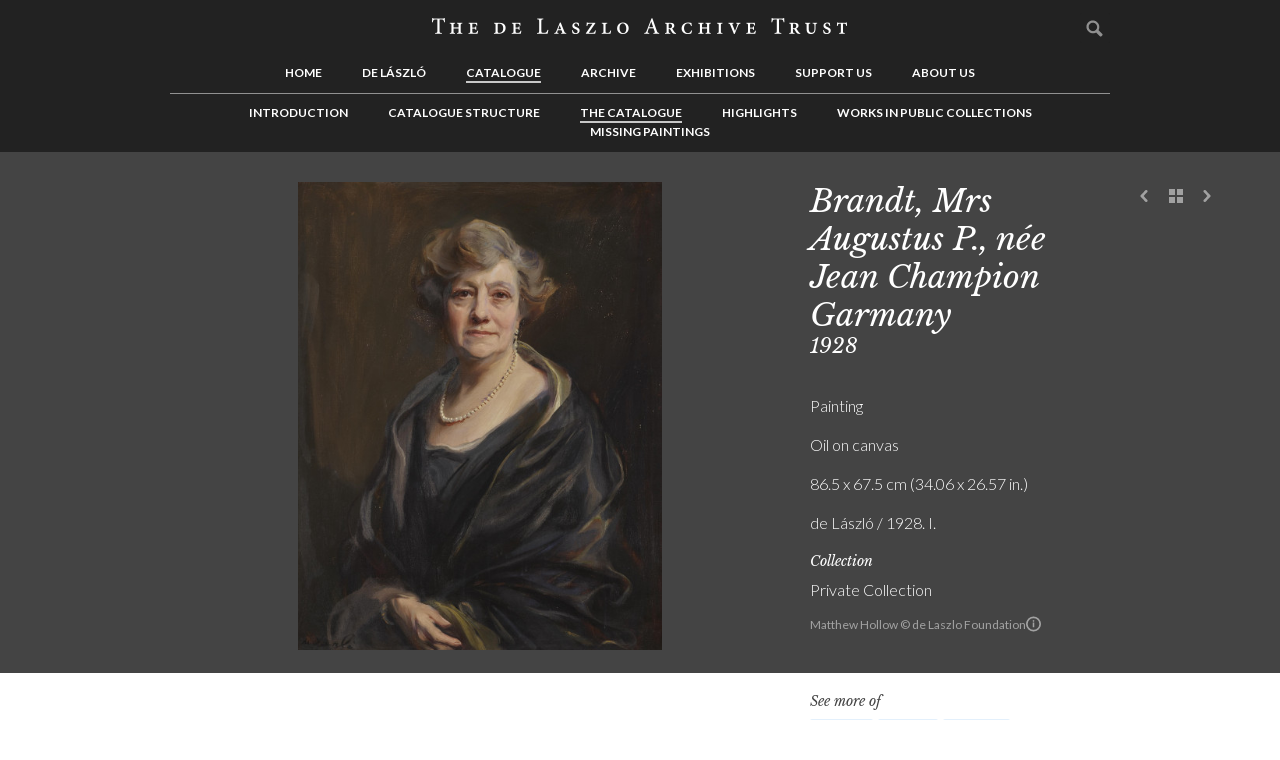

--- FILE ---
content_type: text/html; charset=UTF-8
request_url: https://delaszlocatalogueraisonne.com/catalogue/the-catalogue/brandt-mrs-augustus-p-nee-jean-champion-garmany-3591
body_size: 6848
content:
<!DOCTYPE html>
<html lang="en">
	<head>
		<meta charset="utf-8" />
		<meta http-equiv="X-UA-Compatible" content="IE=edge" />
									<title>Catalogue | The Catalogue | Brandt, Mrs Augustus P., née Jean Champion Garmany | The de Laszlo Archive Trust</title>
		<meta name="author" content="The de Laszlo Archive Trust" />
		<meta name="description" content="The de Laszlo Archive Trust" />
		<meta name="keywords" content="Keyword 1, Keyword 2, Keyword 3" />
		<meta name="viewport" content="width=320, initial-scale=1.0, maximum-scale=1.0, user-scalable=no" />

		<link rel="stylesheet" type="text/css" href="https://delaszlocatalogueraisonne.com/skins/dlat/css/slick.min.css"/>
		<link rel="stylesheet" href="https://delaszlocatalogueraisonne.com/skins/default/css/normalise.min.css" media="screen" />
		<link rel="stylesheet" href="https://delaszlocatalogueraisonne.com/skins/dlat/css/base.min.css" media="screen" />

		<link rel="stylesheet" href="https://delaszlocatalogueraisonne.com/css" media="screen" />

		<!--[if lte IE 8 ]>
			<link rel="stylesheet" href="https://delaszlocatalogueraisonne.com/skins/dlat/css/old_ie.min.css" media="screen" />
		<![endif]-->

		<link rel="stylesheet" href="https://delaszlocatalogueraisonne.com/skins/dlat/css/print.min.css" media="print" />

					<link rel="shortcut icon" href="https://delaszlocatalogueraisonne.com/skins/dlat/img/favicon.ico" type="image/x-icon" />
			<link rel="apple-touch-icon-precomposed" sizes="114x114" href="https://delaszlocatalogueraisonne.com/skins/dlat/img/favicon_114x114.png" >
			<link rel="apple-touch-icon-precomposed" sizes="72x72" href="https://delaszlocatalogueraisonne.com/skins/dlat/img/favicon_72x72.png" />
			<link rel="apple-touch-icon-precomposed" href="https://delaszlocatalogueraisonne.com/skins/dlat/img/favicon_57x57.png" />
		
		<script src='https://www.google.com/recaptcha/api.js?render=6Ld8VvsrAAAAAPqOBtztvn0VJSppR7M8B4kuO1im'></script>

		<noscript>
			<style>
				#carousel li,.masonry .item,.twin{opacity:1}.drop-down ul,.js-hidden,.open-close .trigger+*{display:block}
			</style>
		</noscript>

		<!--[if lt IE 9]>
			<script src="https://delaszlocatalogueraisonne.com/skins/default/js/html5shiv.min.js"></script>
		<![endif]-->
	</head>
	<body>
		<map id="skip-nav" name="skip-nav" title="" hidden>
			<p>
				[<a title="Skip to content" href="#content-body">Skip to content</a>] 
									[<a title="Skip to main navigation" href="#main-nav">Skip to main navigation</a>] 
													[<a title="Skip to secondary content" href="#secondary-nav">Skip to secondary content</a>] 
													[<a title="Skip to quick links" href="#footer-nav">Skip to quick links</a>] 
								[<a title="Go to accessibility information" href="https://delaszlocatalogueraisonne.com/footer/accessibility" accesskey="A">Go to accessibility information</a>]
			</p>
		</map>
					<header id="page-header">
				<div class="wrapper">
					<div class="gutter">
						<!-- dlat/php/views/common/v_museum_logo -->
	<div id="logo">
		<a href="https://delaszlocatalogueraisonne.com/" title="The de Laszlo Archive Trust">
			<span class="label-none">to go home page</span>
			<img src="https://delaszlocatalogueraisonne.com/skins/dlat/img/dlat-logo.png" alt="Museum logo" />
		</a>
	</div>
<!-- END: dlat/php/views/common/v_museum_logo --><!-- skins/dlat/php/views/navigation/v_main_navigation -->
<nav id="main-nav" class="drop-down" role="navigation">
	<a class="menu trigger" title="Menu">Menu</a>
	<ul class="target">
																<li>
					<a href="https://delaszlocatalogueraisonne.com/home" title="Home" accesskey="0">
						Home					</a>
				</li>
															<li>
					<a href="https://delaszlocatalogueraisonne.com/de-laszlo" title="de L&aacute;szl&oacute;" accesskey="1">
						de László					</a>
				</li>
															<li class="active">
					<a href="https://delaszlocatalogueraisonne.com/catalogue" title="Catalogue" accesskey="2">
						Catalogue					</a>
				</li>
															<li>
					<a href="https://delaszlocatalogueraisonne.com/archive" title="Archive" accesskey="3">
						Archive					</a>
				</li>
															<li>
					<a href="https://delaszlocatalogueraisonne.com/exhibitions" title="Exhibitions" accesskey="4">
						Exhibitions					</a>
				</li>
															<li>
					<a href="https://delaszlocatalogueraisonne.com/support-us" title="Support us" accesskey="5">
						Support us					</a>
				</li>
															<li>
					<a href="https://delaszlocatalogueraisonne.com/about-us" title="About us" accesskey="6">
						About us					</a>
				</li>
															<li>
			<div id="user-admin">
													<form method="post" action="https://delaszlocatalogueraisonne.com/search/search" role="form" novalidate>
						<fieldset>
							<legend hidden>Global search</legend>
							<label for="global_search">
								<span class="label-none">Search</span>
								<input id="global_search" name="keywords" type="search" placeholder="Search" />
								<input type="submit" value="Search" />
							</label>
						</fieldset>
					</form>
							</div>
		</li>
	</ul>
</nav>
<!-- END: skins/dlat/php/views/navigation/v_main_navigation --><!-- skins/dlat/php/views/navigation/v_navigation_open -->
<nav id="secondary-nav" role="navigation">
	<ul>
<!-- END: skins/dlat/php/views/navigation/v_navigation_open --><!-- skins/dlat/php/views/navigation/v_menu_item -->
<li>
	<a href="https://delaszlocatalogueraisonne.com/catalogue/introduction-7" title="Introduction">
		Introduction	</a>
	</li>
<!-- END: skins/dlat/php/views/navigation/v_menu_item --><!-- skins/dlat/php/views/navigation/v_menu_item -->
<li>
	<a href="https://delaszlocatalogueraisonne.com/catalogue/catalogue-structure" title="Catalogue Structure">
		Catalogue Structure	</a>
	</li>
<!-- END: skins/dlat/php/views/navigation/v_menu_item --><!-- skins/dlat/php/views/navigation/v_menu_item -->
<li class="active focus" class="focus">
	<a href="https://delaszlocatalogueraisonne.com/catalogue/the-catalogue" title="The Catalogue">
		The Catalogue	</a>
	</li>
<!-- END: skins/dlat/php/views/navigation/v_menu_item --><!-- skins/dlat/php/views/navigation/v_menu_item -->
<li>
	<a href="https://delaszlocatalogueraisonne.com/catalogue/highlights" title="Highlights">
		Highlights	</a>
	</li>
<!-- END: skins/dlat/php/views/navigation/v_menu_item --><!-- skins/dlat/php/views/navigation/v_menu_item -->
<li>
	<a href="https://delaszlocatalogueraisonne.com/catalogue/works-in-public-collections" title="Works in Public Collections">
		Works in Public Collections	</a>
	</li>
<!-- END: skins/dlat/php/views/navigation/v_menu_item --><!-- skins/dlat/php/views/navigation/v_menu_item -->
<li>
	<a href="https://delaszlocatalogueraisonne.com/catalogue/missing-paintings" title="Missing Paintings">
		Missing Paintings	</a>
	</li>
<!-- END: skins/dlat/php/views/navigation/v_menu_item --><!-- skins/dlat/php/views/navigation/v_navigation_close -->
	</ul>
</nav>
<!-- END: skins/dlat/php/views/navigation/v_navigation_close -->					</div>
				</div>
			</header>
				<main id="wrapper" class="wrapper clear">
	  					<article id="content" role="article">
													<div id="hero">
						<!-- skins/dlat/php/views/object/v_banner --> <div id="figure">
	<div class="wrapper clear">
					<div class="pagination" role="toolbar">
				<div class="gutter">
					<ul>
						<li>
							<a class="icon-prev" href="https://delaszlocatalogueraisonne.com/catalogue/the-catalogue/brandt-augustus-philip-3585" title="Previous">Previous</a>
						</li>
						<li>
							<a class="icon-back" href="https://delaszlocatalogueraisonne.com/catalogue/the-catalogue" title="See list">See list</a>
						</li>
						<li>
							<a class="icon-next" href="https://delaszlocatalogueraisonne.com/catalogue/the-catalogue/brandt-mrs-augustus-p-nee-jean-champion-garmany-3597" title="Next">Next</a>
						</li>
					</ul>
				</div>
			</div>
				<div class="col-8 img">
			<div class="gutter">
														<a class="lightbox" data-lightbox-src="https://s3.eu-west-1.wasabisys.com/delaszlo/media/live/w1000h1000/displayed/brandt-3591.jpg" data-media="" data-href="https://delaszlocatalogueraisonne.com/lightbox" title="EnlargeBrandt, Mrs Augustus P., n&eacute;e Jean Champion Garmany" data-group="gallery" data-desc="&lt;h3&gt;Brandt, Mrs Augustus P., née Jean Champion Garmany&nbsp;&lt;em&gt;1928&lt;/em&gt;&lt;/h3&gt;&lt;small&gt;Matthew Hollow&amp;nbsp;&amp;copy; de Laszlo Foundation&lt;/small&gt;">
						<span class="label-none label-full">Brandt, Mrs Augustus P., née Jean Champion Garmany</span>
						<img src="https://s3.eu-west-1.wasabisys.com/delaszlo/media/live/w620h600/displayed/brandt-3591.jpg" alt="" class="events-prevent"/>
											</a>
					<!--  -->
							</div>
		</div>
		<div class="col-4 body">
			<div class="gutter">
									<small>Matthew Hollow &copy; de Laszlo Foundation					
					<a href="https://delaszlocatalogueraisonne.com/about-us/contact-us" target="_blank" class="contact-us-link" title="For licensing enquiries, please contact us">
                        <svg width="18" height="18" viewBox="0 0 18 18" fill="none" xmlns="http://www.w3.org/2000/svg"><circle cx="9" cy="9" r="8" stroke="#A2A2A2" stroke-width="2"></circle><path d="M8.10494 12.9991H9.90494V7.16711H8.10494V12.9991ZM7.96094 5.33111C7.96094 5.90711 8.42894 6.37511 9.00494 6.37511C9.58094 6.37511 10.0489 5.90711 10.0489 5.33111C10.0489 4.75511 9.58094 4.28711 9.00494 4.28711C8.42894 4.28711 7.96094 4.75511 7.96094 5.33111Z" fill="#A2A2A2"></path></svg>
                    </a>
					</small>
				
				<div class="hgroup">
					<!-- ID 3591 -->
											<h1>Brandt, Mrs Augustus P., née Jean Champion Garmany</h1>
																<h2>1928</h2>
					
											<br><br>
						<dl>
																																	<dd class="exhibit-collection">Painting</dd>
																																									<dd class="exhibit-collection">Oil on canvas</dd>
																																									<dd class="exhibit-collection">86.5 x 67.5 cm (34.06 x 26.57 in.)</dd>
																																									<dd class="exhibit-collection">de László / 1928. I. </dd>
																																										<dt>Collection</dt>
																		<dd class="exhibit-collection">Private Collection</dd>
																																																			</dl>
					
									</div>
			</div>
		</div>
	</div>
</div>

<div id="modal-grid" class="object-pages-grid">
	<!--[if IE]><section class="ie"><![endif]-->
	<!--[if !IE]><!--><section><!--<![endif]-->
		<!-- 	<table class="col-12 wrapper">
			<tr>
				<td> -->
			<div class="hgroup col-12 wrapper">
				<!-- <h2>81 Letters</h2> -->
				<button class="close" type="button" title="Close">Close</button>
			</div>

			<div class="modal-scroll">
				<div class="col-12 wrapper">
					<ul>
						<!-- 							<li class="col-2_4">
								<div class="gutter">
									<div class="img locked">
										<div class="img__wrapper">
											<img src="https://s3.eu-west-1.wasabisys.com/delaszlo/media/live/w1000h1000/displayed/brandt-3591.jpg" alt=""/>
										</div>
										<p>Brandt, Mrs Augustus P., n&eacute;e Jean Champion Garmany</p>	
										<a class="lightbox" href="https://s3.eu-west-1.wasabisys.com/delaszlo/media/live/w1000h1000/displayed/brandt-3591.jpg" data-href="https://delaszlocatalogueraisonne.com/lightbox" title="Enlarge Brandt, Mrs Augustus P., n&eacute;e Jean Champion Garmany" data-group="gallery" data-desc="&lt;h3&gt;1928&lt;/h3&gt;&lt;small&gt;Matthew Hollow&amp;nbsp;&amp;copy; de Laszlo Foundation&lt;/small&gt;">
										</a>
									</div>
									<div class="body locked">
										<a href="#"><h3></h3></a>
									</div>
								</div>
							</li>
						 -->

											</ul>
				</div>
			</div>
		
		<!--
	 			</td>
			</tr>
		</table> -->
	</section>
</div>
<style>
	#figure .body small .contact-us-link,
	#figure .body small {
       display: flex;
	   align-items: center;
	   gap: 5px;
   }
   #figure .body small .contact-us-link > svg {
       width: 15px;
   }
   #figure .body small .contact-us-link * {
       transition: fill 0.2s ease-in-out, stroke 0.2s ease-in-out;
   }
   #figure .body small .contact-us-link:hover circle {
       stroke: #fff;
   }
   #figure .body small .contact-us-link:hover path {
       fill: #fff;
   }
</style>
<!-- END: skins/dlat/php/views/object/v_banner -->					</div>
								<div id="main" class="wrapper clear" role="main">
																<div id="content-body" class="col-8">
							<!-- skins/dlat/php/views/object/v_main_content -->
<div class="gutter">
	<div class="rich-text">
									<iframe id="gdocs" src="https://docs.google.com/document/d/1DU9jAt6ZXzL9IzYfkaEejT090X8xdf3AuaezP2KhYpg/pub?embedded=true"></iframe>
						</div>
</div>
<!-- END: skins/dlat/php/views/object/v_main_content -->						</div>
																<aside id="content-complementary" class="col-4" role="complementary">
							<div class="gutter">
								<!-- skin/dlat/php/views/common/v_docs -->
<!-- END: skin/dlat/php/views/common/v_docs --><!-- skins/dlat/php/views/object/v_tags -->
<div class="gutter">
	<div class="tags section">
		<h5>See more of</h5>
		<ul>
												<li>
						<a href="https://delaszlocatalogueraisonne.com/catalogue/the-catalogue/search/composition:portrait" data-href="https://delaszlocatalogueraisonne.com/login" title="Read more">Portrait</a>
					</li>
																<li>
						<a href="https://delaszlocatalogueraisonne.com/catalogue/the-catalogue/search/type:painting" data-href="https://delaszlocatalogueraisonne.com/login" title="Read more">Painting</a>
					</li>
																<li>
						<a href="https://delaszlocatalogueraisonne.com/catalogue/the-catalogue/search/gender:f-female" data-href="https://delaszlocatalogueraisonne.com/login" title="Read more">F (female)</a>
					</li>
									</ul>
	</div>
</div>
<!-- END: skins/dlat/php/views/object/v_tags --><!-- skins/dlat/php/views/base/v_image_gallery -->
<div class="gallery">
			<h5>Related images</h5>
				<ul>
											<li>
					<a class="lightbox" href="https://s3.eu-west-1.wasabisys.com/delaszlo/media/live/w1000h1000/displayed/brandt-3591-frame.jpg" data-href="https://delaszlocatalogueraisonne.com/lightbox" data-media="" title="EnlargeBrandt, Mrs Augustus P., n&eacute;e Jean Champion Garmany 3591" data-group="gallery" data-desc="&lt;h3&gt;Brandt, Mrs Augustus P., née Jean Champion Garmany 3591&lt;/h3&gt;&lt;small&gt;Matthew Hollow&amp;nbsp;&amp;copy; de Laszlo Foundation&lt;/small&gt;">
						<span class="label-none">Brandt, Mrs Augustus P., n&eacute;e Jean Champion Garmany 3591</span>
						<img src="https://s3.eu-west-1.wasabisys.com/delaszlo/media/live/w300h145/displayed/brandt-3591-frame.jpg" alt="" />
											</a>
				</li>
				
				<!--  -->

											<li>
					<a class="lightbox" href="https://s3.eu-west-1.wasabisys.com/delaszlo/media/live/w1000h1000/displayed/1928-c-interior-of-the-studio-at-fitzjohn-s-avenue-swiss-cottage-london-13515-l-l-6619-l-3591-r-centre-back-inidentified.jpg" data-href="https://delaszlocatalogueraisonne.com/lightbox" data-media="" title="Enlarge1928 c. Interior of Philip de L&aacute;szl&oacute;&#039;s Studio at 3 Fitzjohn&#039;s Avenue, London" data-group="gallery" data-desc="&lt;h3&gt;1928 c. Interior of Philip de László's Studio at 3 Fitzjohn's Avenue, London&lt;/h3&gt;&lt;small&gt;de Laszlo Archive&amp;nbsp;&amp;copy; de Laszlo Foundation&lt;/small&gt;">
						<span class="label-none">1928 c. Interior of Philip de L&aacute;szl&oacute;&#039;s Studio at 3 Fitzjohn&#039;s Avenue, London</span>
						<img src="https://s3.eu-west-1.wasabisys.com/delaszlo/media/live/w300h145/displayed/1928-c-interior-of-the-studio-at-fitzjohn-s-avenue-swiss-cottage-london-13515-l-l-6619-l-3591-r-centre-back-inidentified.jpg" alt="" />
											</a>
				</li>
				
				<!--  -->

											<li>
					<a class="lightbox" href="https://s3.eu-west-1.wasabisys.com/delaszlo/media/live/w1000h1000/displayed/sitters-book-vol-2-111-p-57r.jpg" data-href="https://delaszlocatalogueraisonne.com/lightbox" data-media="" title="EnlargeSitters&#039; Book Volume 2" data-group="gallery" data-desc="&lt;h3&gt;Sitters' Book Volume 2&lt;/h3&gt;&lt;small&gt;de Laszlo Archive&amp;nbsp;&amp;copy; de Laszlo Foundation&lt;/small&gt;">
						<span class="label-none">Sitters&#039; Book Volume 2</span>
						<img src="https://s3.eu-west-1.wasabisys.com/delaszlo/media/live/w300h145/displayed/sitters-book-vol-2-111-p-57r.jpg" alt="" />
											</a>
				</li>
				
				<!--  -->

					</ul>
	</div>
<!-- END: skins/dlat/php/views/base/v_image_gallery -->

							</div>
						</aside>
									</div>
			</article>
							<div id="page-complementary" class="wrapper">
					<div class="gutter">
						<!-- skins/dlat/php/views/object/v_related_works -->
<section>
	<div class="modules wrapper">
		<h1>
			<span>Related works</span>
		</h1>
		<div id="carousel" class="carousel">
			<div class="slider slider-for">
			</div>
			<div class="slider slider-nav">
									<div class="twin">
						<div class="gutter">
							<div class="img">
								<a  href="https://delaszlocatalogueraisonne.com/catalogue/the-catalogue/brandt-augustus-philip-3585" data-href="https://delaszlocatalogueraisonne.com/login" title="Read more">
									<span class="label-none">Brandt, Augustus Philip / 3585</span>
																			<img src="https://s3.eu-west-1.wasabisys.com/delaszlo/media/live/w220h300/displayed/brandt-3585-1.jpg" alt="" width="220" height="300" />
																	</a>
							</div>
							<div class="body">
								<h3>
									Brandt, Augustus Philip / 3585								</h3>
																	<time datatime="2026-02-01T19:27:00GMT">1928</time>
															</div>
						</div>
					</div>
									<div class="twin">
						<div class="gutter">
							<div class="img">
								<a  href="https://delaszlocatalogueraisonne.com/catalogue/the-catalogue/mullins-mrs-claud-nee-elizabeth-gwendolen-brandt-6371" data-href="https://delaszlocatalogueraisonne.com/login" title="Read more">
									<span class="label-none">Mullins, Mrs Claud, née Elizabeth Gwendolen Brandt / 6371</span>
																			<img src="https://s3.eu-west-1.wasabisys.com/delaszlo/media/live/w220h300/displayed/mullins-6371-after-restoration.jpg" alt="" width="220" height="300" />
																	</a>
							</div>
							<div class="body">
								<h3>
									Mullins, Mrs Claud, née Elizabeth Gwendolen Brandt / 6371								</h3>
																	<time datatime="2026-02-01T19:25:00GMT">1928</time>
															</div>
						</div>
					</div>
									<div class="twin">
						<div class="gutter">
							<div class="img">
								<a  href="https://delaszlocatalogueraisonne.com/catalogue/the-catalogue/money-mrs-bruce-nee-jean-garmany-brandt-3600" data-href="https://delaszlocatalogueraisonne.com/login" title="Read more">
									<span class="label-none">Money, Mrs Bruce, née Jean Garmany Brandt / 3600</span>
																			<img src="https://s3.eu-west-1.wasabisys.com/delaszlo/media/live/w220h300/displayed/brandt-jean-garmany-later-mrs-bruce-money-without-frame-3600.jpg" alt="" width="220" height="300" />
																	</a>
							</div>
							<div class="body">
								<h3>
									Money, Mrs Bruce, née Jean Garmany Brandt / 3600								</h3>
																	<time datatime="2026-02-01T19:26:00GMT">1928</time>
															</div>
						</div>
					</div>
									<div class="twin">
						<div class="gutter">
							<div class="img">
								<a  href="https://delaszlocatalogueraisonne.com/catalogue/the-catalogue/brandt-mrs-augustus-p-nee-jean-champion-garmany-3597" data-href="https://delaszlocatalogueraisonne.com/login" title="Read more">
									<span class="label-none">Brandt, Mrs Augustus P., née Jean Champion Garmany / 3597</span>
																			<img src="https://s3.eu-west-1.wasabisys.com/delaszlo/media/live/w220h300/displayed/3597.jpg" alt="" width="220" height="300" />
																	</a>
							</div>
							<div class="body">
								<h3>
									Brandt, Mrs Augustus P., née Jean Champion Garmany / 3597								</h3>
																	<time datatime="2026-02-01T19:28:00GMT">1928</time>
															</div>
						</div>
					</div>
							</div>
		</div>
	</div>
</section>
<!-- END: skins/dlat/php/views/object/v_related_works -->					</div>
				</div>
					</main>
					<footer id="page-footer" role="contentinfo">
				<!-- skins/dlat/php/views/common/v_footer -->
<div class="wrapper clear">
	<div class="gutter">
		<div class="col-12">
							<div class="col-3">
					<div class="gutter">
						<h5>The de Laszlo Archive Trust</h5>
													<div class="body">
								<p>
									5 Albany Courtyard, Piccadilly<br />
London, W1J OHF																										</p>
							</div>
																			<div class="body">
								<p>
									© 2016-2026. All rights reserved.								</p>
							</div>
											</div>
				</div>
						<div class="col-3">
				<div class="gutter" >
					<h6>Languages</h6>
					<form method="post" action="https://delaszlocatalogueraisonne.com/catalogue/the-catalogue/brandt-mrs-augustus-p-nee-jean-champion-garmany-3591" style="display:none">
						<fieldset>
							<label>
								<span class="select">
									<select class="autosubmit" name="">
										<option>English</option>
										<option>Hungarian</option>
										<option>Dutch</option>
										<option>German</option>
										<option>Spanish</option>
										<option>Italian</option>
										<option>Croatian</option>
									</select>
								</span>
							</label>
							<input class="js-hidden" type="submit" value="Submit" />
						</fieldset>
					</form>
											<ul>
																<li class="col-6">
										<a href="https://delaszlocatalogueraisonne.com/footer/welcome" title="">Welcome</a>
									</li>
																<li class="col-6">
										<a href="https://delaszlocatalogueraisonne.com/footer/dvozoljuk" title="">Üdvözöljük</a>
									</li>
																<li class="col-6">
										<a href="https://delaszlocatalogueraisonne.com/footer/bienvenue" title="">Bienvenue</a>
									</li>
																<li class="col-6">
										<a href="https://delaszlocatalogueraisonne.com/footer/willkommen" title="">Willkommen</a>
									</li>
																<li class="col-6">
										<a href="https://delaszlocatalogueraisonne.com/footer/bienvenidos" title="">Bienvenidos</a>
									</li>
																<li class="col-6">
										<a href="https://delaszlocatalogueraisonne.com/footer/benvenuti" title="">Benvenuti</a>
									</li>
																<li class="col-6">
										<a href="https://delaszlocatalogueraisonne.com/footer/dobrodoli" title="">Dobrodošli</a>
									</li>
													</ul>
									</div>
			</div>
							<nav id="footer-nav" class="col-3">
					<div class="gutter">
						<h6>Links</h6>
						<ul>
																<li><a href="https://delaszlocatalogueraisonne.com/about-us/contact-us" title="Contact Us">Contact Us</a></li>
																<li><a href="https://delaszlocatalogueraisonne.com/footer/terms-conditions" title="Terms & Conditions">Terms & Conditions</a></li>
																<li><a href="https://delaszlocatalogueraisonne.com/footer/accessibility" title="Accessibility">Accessibility</a></li>
																<li><a href="https://delaszlocatalogueraisonne.com/footer/web-credits" title="Web Credits">Web Credits</a></li>
																<li><a href="https://delaszlocatalogueraisonne.com/footer/cookies" title="Cookies">Cookies</a></li>
																<li><a href="https://delaszlocatalogueraisonne.com/footer/privacy-policy" title="Privacy Policy">Privacy Policy</a></li>
													</ul>
					</div>
				</nav>
						<div class="col-3">
				<div class="gutter">
											<div class="social">
							<ul>
																	<li class="social-facebook">
										<a class="ext-hlink" href="https://www.facebook.com/pages/Philip-de-L%C3%A1szl
%C3%B3/119723951407301" title="Join us on Facebook"></a>
									</li>
																									<li class="social-icon">
										<a class="ext-hlink" href="https://twitter.com/KatFieldFA" title="Follow us on Twitter">
											<svg width="24" height="24" viewBox="0 0 24 24" fill="#FFFFFF" aria-hidden="true" class="r-18jsvk2 r-4qtqp9 r-yyyyoo r-16y2uox r-8kz0gk r-dnmrzs r-bnwqim r-1plcrui r-lrvibr r-lrsllp"><g><path d="M18.244 2.25h3.308l-7.227 8.26 8.502 11.24H16.17l-5.214-6.817L4.99 21.75H1.68l7.73-8.835L1.254 2.25H8.08l4.713 6.231zm-1.161 17.52h1.833L7.084 4.126H5.117z"></path></g></svg>
										</a>
									</li>
																									<li class="social-icon">
										<a class="ext-hlink" href="https://www.instagram.com/the_de_laszlo_archive_trust" title="">
											<svg width="23" height="23" viewBox="0 0 23 23" fill="none" xmlns="http://www.w3.org/2000/svg">
												<path fill-rule="evenodd" clip-rule="evenodd" d="M21.6407 3.83674C21.9142 4.54 22.1051 5.3516 22.1571 6.53212C22.2092 7.71705 22.2136 8.09462 22.2136 11.1111C22.2136 14.1276 22.2005 14.5052 22.1485 15.6901C22.0964 16.8706 21.9053 17.678 21.632 18.3855C21.0548 19.8785 19.8742 21.059 18.3811 21.6363C17.678 21.9098 16.8664 22.1007 15.6859 22.1527C14.5009 22.2049 14.1234 22.2178 11.1069 22.2178C8.09038 22.2178 7.71264 22.2049 6.52788 22.1527C5.34719 22.1007 4.54 21.9098 3.8325 21.6363C3.09465 21.3586 2.42191 20.9201 1.86632 20.3559C1.30208 19.8003 0.863817 19.132 0.581699 18.3855C0.308228 17.6822 0.117154 16.8706 0.0651042 15.6901C0.0130547 14.5052 0 14.1276 0 11.1111C0 8.09462 0.0130547 7.71705 0.0695122 6.52771C0.121562 5.34719 0.312466 4.54 0.585938 3.8325C0.863817 3.09465 1.30208 2.42191 1.86632 1.86632C2.42191 1.29768 3.09024 0.863647 3.83691 0.581529C4.54 0.308228 5.3516 0.117154 6.53212 0.0651042C7.71705 0.0130547 8.09462 0 11.1111 0C14.1276 0 14.5052 0.0130547 15.6945 0.0695122C16.875 0.121562 17.6824 0.312466 18.3897 0.585938C19.1276 0.863647 19.8003 1.30208 20.3559 1.86632C20.9245 2.42191 21.3586 3.09024 21.6407 3.83674ZM19.7744 17.6648C19.9263 17.2741 20.1086 16.6882 20.1564 15.6031C20.2084 14.4313 20.2215 14.084 20.2215 11.1196C20.2215 8.15515 20.2084 7.80369 20.1564 6.63182C20.1086 5.55098 19.9263 4.96081 19.7744 4.57018C19.5964 4.08835 19.3143 3.65432 18.9454 3.29404C18.5895 2.92512 18.1511 2.643 17.6694 2.46515C17.2788 2.31324 16.6928 2.13098 15.6078 2.08317C14.4401 2.03112 14.0887 2.01807 11.1198 2.01807C8.15553 2.01807 7.8039 2.03112 6.63203 2.08317C5.55136 2.13098 4.96102 2.31324 4.57039 2.46515C4.08856 2.643 3.65453 2.92512 3.29442 3.29404C2.92109 3.65008 2.63897 4.08835 2.46095 4.57018C2.30904 4.96081 2.12678 5.54675 2.07914 6.63182C2.02692 7.79928 2.01404 8.15515 2.01404 11.1196C2.01404 14.084 2.02692 14.4357 2.07914 15.6075C2.12678 16.6882 2.30904 17.2786 2.46095 17.6692C2.63897 18.1508 2.92109 18.5849 3.29001 18.9452C3.64588 19.3141 4.08432 19.5962 4.56599 19.7742C4.95661 19.9261 5.54255 20.1084 6.62762 20.156C7.79525 20.2082 8.15112 20.2211 11.1156 20.2211C14.08 20.2211 14.4315 20.2082 15.6033 20.156C16.6842 20.1084 17.2744 19.9261 17.665 19.7742C18.6329 19.4009 19.4011 18.6327 19.7744 17.6648ZM5.40369 11.1113C5.40369 7.96016 7.96021 5.40381 11.1112 5.40381C14.2623 5.40381 16.8186 7.96016 16.8186 11.1113C16.8186 14.2624 14.2623 16.8187 11.1112 16.8187C7.96021 16.8187 5.40369 14.2624 5.40369 11.1113ZM11.1111 7.40869C9.06693 7.40869 7.40881 9.06664 7.40881 11.111C7.40881 13.1553 9.06693 14.8133 11.1111 14.8133C13.1554 14.8133 14.8134 13.1553 14.8134 11.111C14.8134 9.06664 13.1554 7.40869 11.1111 7.40869ZM15.7118 5.17813C15.7118 5.91395 16.3084 6.51057 17.0442 6.51057C17.7802 6.51057 18.3768 5.91395 18.3768 5.17813C18.3768 4.44215 17.7802 3.8457 17.0442 3.8457C16.3084 3.8457 15.7118 4.44215 15.7118 5.17813Z" fill="#FFFFFF"></path>
											</svg>
										</a>
									</li>
															</ul>
						</div>
										<img src="https://delaszlocatalogueraisonne.com/skins/dlat/img/dlat-signature.png" alt="" />
				</div>
			</div>
		</div>
	</div>
</div>

<!-- Google tag (gtag.js) -->
<script async src="https://www.googletagmanager.com/gtag/js?id=G-8RCWB4FN6T"></script>
<script>
  window.dataLayer = window.dataLayer || [];
  function gtag(){dataLayer.push(arguments);}
  gtag('js', new Date());

  gtag('config', 'G-8RCWB4FN6T');
</script>

<!-- END: skins/dlat/php/views/common/v_footer -->
			</footer>
				<script src="https://delaszlocatalogueraisonne.com/skins/dlat/js/lib/jquery.min.js"></script>
		<script src="https://delaszlocatalogueraisonne.com/skins/dlat/js/lib/jquery.mobile.min.js"></script>
		<script>
			var KT = {
			    config: {
			        base_url: "https://delaszlocatalogueraisonne.com/",
			        skin: "default",
			        is_mobile: ""
			    }
			};
		</script>
		<script src="https://delaszlocatalogueraisonne.com/skins/dlat/js/plugin/slick.min.js"></script>
		<script src="https://delaszlocatalogueraisonne.com/skins/dlat/js/script.min.js"></script>
	</body>
</html>

--- FILE ---
content_type: text/html; charset=utf-8
request_url: https://www.google.com/recaptcha/api2/anchor?ar=1&k=6Ld8VvsrAAAAAPqOBtztvn0VJSppR7M8B4kuO1im&co=aHR0cHM6Ly9kZWxhc3psb2NhdGFsb2d1ZXJhaXNvbm5lLmNvbTo0NDM.&hl=en&v=N67nZn4AqZkNcbeMu4prBgzg&size=invisible&anchor-ms=20000&execute-ms=30000&cb=1mur449ye05q
body_size: 48664
content:
<!DOCTYPE HTML><html dir="ltr" lang="en"><head><meta http-equiv="Content-Type" content="text/html; charset=UTF-8">
<meta http-equiv="X-UA-Compatible" content="IE=edge">
<title>reCAPTCHA</title>
<style type="text/css">
/* cyrillic-ext */
@font-face {
  font-family: 'Roboto';
  font-style: normal;
  font-weight: 400;
  font-stretch: 100%;
  src: url(//fonts.gstatic.com/s/roboto/v48/KFO7CnqEu92Fr1ME7kSn66aGLdTylUAMa3GUBHMdazTgWw.woff2) format('woff2');
  unicode-range: U+0460-052F, U+1C80-1C8A, U+20B4, U+2DE0-2DFF, U+A640-A69F, U+FE2E-FE2F;
}
/* cyrillic */
@font-face {
  font-family: 'Roboto';
  font-style: normal;
  font-weight: 400;
  font-stretch: 100%;
  src: url(//fonts.gstatic.com/s/roboto/v48/KFO7CnqEu92Fr1ME7kSn66aGLdTylUAMa3iUBHMdazTgWw.woff2) format('woff2');
  unicode-range: U+0301, U+0400-045F, U+0490-0491, U+04B0-04B1, U+2116;
}
/* greek-ext */
@font-face {
  font-family: 'Roboto';
  font-style: normal;
  font-weight: 400;
  font-stretch: 100%;
  src: url(//fonts.gstatic.com/s/roboto/v48/KFO7CnqEu92Fr1ME7kSn66aGLdTylUAMa3CUBHMdazTgWw.woff2) format('woff2');
  unicode-range: U+1F00-1FFF;
}
/* greek */
@font-face {
  font-family: 'Roboto';
  font-style: normal;
  font-weight: 400;
  font-stretch: 100%;
  src: url(//fonts.gstatic.com/s/roboto/v48/KFO7CnqEu92Fr1ME7kSn66aGLdTylUAMa3-UBHMdazTgWw.woff2) format('woff2');
  unicode-range: U+0370-0377, U+037A-037F, U+0384-038A, U+038C, U+038E-03A1, U+03A3-03FF;
}
/* math */
@font-face {
  font-family: 'Roboto';
  font-style: normal;
  font-weight: 400;
  font-stretch: 100%;
  src: url(//fonts.gstatic.com/s/roboto/v48/KFO7CnqEu92Fr1ME7kSn66aGLdTylUAMawCUBHMdazTgWw.woff2) format('woff2');
  unicode-range: U+0302-0303, U+0305, U+0307-0308, U+0310, U+0312, U+0315, U+031A, U+0326-0327, U+032C, U+032F-0330, U+0332-0333, U+0338, U+033A, U+0346, U+034D, U+0391-03A1, U+03A3-03A9, U+03B1-03C9, U+03D1, U+03D5-03D6, U+03F0-03F1, U+03F4-03F5, U+2016-2017, U+2034-2038, U+203C, U+2040, U+2043, U+2047, U+2050, U+2057, U+205F, U+2070-2071, U+2074-208E, U+2090-209C, U+20D0-20DC, U+20E1, U+20E5-20EF, U+2100-2112, U+2114-2115, U+2117-2121, U+2123-214F, U+2190, U+2192, U+2194-21AE, U+21B0-21E5, U+21F1-21F2, U+21F4-2211, U+2213-2214, U+2216-22FF, U+2308-230B, U+2310, U+2319, U+231C-2321, U+2336-237A, U+237C, U+2395, U+239B-23B7, U+23D0, U+23DC-23E1, U+2474-2475, U+25AF, U+25B3, U+25B7, U+25BD, U+25C1, U+25CA, U+25CC, U+25FB, U+266D-266F, U+27C0-27FF, U+2900-2AFF, U+2B0E-2B11, U+2B30-2B4C, U+2BFE, U+3030, U+FF5B, U+FF5D, U+1D400-1D7FF, U+1EE00-1EEFF;
}
/* symbols */
@font-face {
  font-family: 'Roboto';
  font-style: normal;
  font-weight: 400;
  font-stretch: 100%;
  src: url(//fonts.gstatic.com/s/roboto/v48/KFO7CnqEu92Fr1ME7kSn66aGLdTylUAMaxKUBHMdazTgWw.woff2) format('woff2');
  unicode-range: U+0001-000C, U+000E-001F, U+007F-009F, U+20DD-20E0, U+20E2-20E4, U+2150-218F, U+2190, U+2192, U+2194-2199, U+21AF, U+21E6-21F0, U+21F3, U+2218-2219, U+2299, U+22C4-22C6, U+2300-243F, U+2440-244A, U+2460-24FF, U+25A0-27BF, U+2800-28FF, U+2921-2922, U+2981, U+29BF, U+29EB, U+2B00-2BFF, U+4DC0-4DFF, U+FFF9-FFFB, U+10140-1018E, U+10190-1019C, U+101A0, U+101D0-101FD, U+102E0-102FB, U+10E60-10E7E, U+1D2C0-1D2D3, U+1D2E0-1D37F, U+1F000-1F0FF, U+1F100-1F1AD, U+1F1E6-1F1FF, U+1F30D-1F30F, U+1F315, U+1F31C, U+1F31E, U+1F320-1F32C, U+1F336, U+1F378, U+1F37D, U+1F382, U+1F393-1F39F, U+1F3A7-1F3A8, U+1F3AC-1F3AF, U+1F3C2, U+1F3C4-1F3C6, U+1F3CA-1F3CE, U+1F3D4-1F3E0, U+1F3ED, U+1F3F1-1F3F3, U+1F3F5-1F3F7, U+1F408, U+1F415, U+1F41F, U+1F426, U+1F43F, U+1F441-1F442, U+1F444, U+1F446-1F449, U+1F44C-1F44E, U+1F453, U+1F46A, U+1F47D, U+1F4A3, U+1F4B0, U+1F4B3, U+1F4B9, U+1F4BB, U+1F4BF, U+1F4C8-1F4CB, U+1F4D6, U+1F4DA, U+1F4DF, U+1F4E3-1F4E6, U+1F4EA-1F4ED, U+1F4F7, U+1F4F9-1F4FB, U+1F4FD-1F4FE, U+1F503, U+1F507-1F50B, U+1F50D, U+1F512-1F513, U+1F53E-1F54A, U+1F54F-1F5FA, U+1F610, U+1F650-1F67F, U+1F687, U+1F68D, U+1F691, U+1F694, U+1F698, U+1F6AD, U+1F6B2, U+1F6B9-1F6BA, U+1F6BC, U+1F6C6-1F6CF, U+1F6D3-1F6D7, U+1F6E0-1F6EA, U+1F6F0-1F6F3, U+1F6F7-1F6FC, U+1F700-1F7FF, U+1F800-1F80B, U+1F810-1F847, U+1F850-1F859, U+1F860-1F887, U+1F890-1F8AD, U+1F8B0-1F8BB, U+1F8C0-1F8C1, U+1F900-1F90B, U+1F93B, U+1F946, U+1F984, U+1F996, U+1F9E9, U+1FA00-1FA6F, U+1FA70-1FA7C, U+1FA80-1FA89, U+1FA8F-1FAC6, U+1FACE-1FADC, U+1FADF-1FAE9, U+1FAF0-1FAF8, U+1FB00-1FBFF;
}
/* vietnamese */
@font-face {
  font-family: 'Roboto';
  font-style: normal;
  font-weight: 400;
  font-stretch: 100%;
  src: url(//fonts.gstatic.com/s/roboto/v48/KFO7CnqEu92Fr1ME7kSn66aGLdTylUAMa3OUBHMdazTgWw.woff2) format('woff2');
  unicode-range: U+0102-0103, U+0110-0111, U+0128-0129, U+0168-0169, U+01A0-01A1, U+01AF-01B0, U+0300-0301, U+0303-0304, U+0308-0309, U+0323, U+0329, U+1EA0-1EF9, U+20AB;
}
/* latin-ext */
@font-face {
  font-family: 'Roboto';
  font-style: normal;
  font-weight: 400;
  font-stretch: 100%;
  src: url(//fonts.gstatic.com/s/roboto/v48/KFO7CnqEu92Fr1ME7kSn66aGLdTylUAMa3KUBHMdazTgWw.woff2) format('woff2');
  unicode-range: U+0100-02BA, U+02BD-02C5, U+02C7-02CC, U+02CE-02D7, U+02DD-02FF, U+0304, U+0308, U+0329, U+1D00-1DBF, U+1E00-1E9F, U+1EF2-1EFF, U+2020, U+20A0-20AB, U+20AD-20C0, U+2113, U+2C60-2C7F, U+A720-A7FF;
}
/* latin */
@font-face {
  font-family: 'Roboto';
  font-style: normal;
  font-weight: 400;
  font-stretch: 100%;
  src: url(//fonts.gstatic.com/s/roboto/v48/KFO7CnqEu92Fr1ME7kSn66aGLdTylUAMa3yUBHMdazQ.woff2) format('woff2');
  unicode-range: U+0000-00FF, U+0131, U+0152-0153, U+02BB-02BC, U+02C6, U+02DA, U+02DC, U+0304, U+0308, U+0329, U+2000-206F, U+20AC, U+2122, U+2191, U+2193, U+2212, U+2215, U+FEFF, U+FFFD;
}
/* cyrillic-ext */
@font-face {
  font-family: 'Roboto';
  font-style: normal;
  font-weight: 500;
  font-stretch: 100%;
  src: url(//fonts.gstatic.com/s/roboto/v48/KFO7CnqEu92Fr1ME7kSn66aGLdTylUAMa3GUBHMdazTgWw.woff2) format('woff2');
  unicode-range: U+0460-052F, U+1C80-1C8A, U+20B4, U+2DE0-2DFF, U+A640-A69F, U+FE2E-FE2F;
}
/* cyrillic */
@font-face {
  font-family: 'Roboto';
  font-style: normal;
  font-weight: 500;
  font-stretch: 100%;
  src: url(//fonts.gstatic.com/s/roboto/v48/KFO7CnqEu92Fr1ME7kSn66aGLdTylUAMa3iUBHMdazTgWw.woff2) format('woff2');
  unicode-range: U+0301, U+0400-045F, U+0490-0491, U+04B0-04B1, U+2116;
}
/* greek-ext */
@font-face {
  font-family: 'Roboto';
  font-style: normal;
  font-weight: 500;
  font-stretch: 100%;
  src: url(//fonts.gstatic.com/s/roboto/v48/KFO7CnqEu92Fr1ME7kSn66aGLdTylUAMa3CUBHMdazTgWw.woff2) format('woff2');
  unicode-range: U+1F00-1FFF;
}
/* greek */
@font-face {
  font-family: 'Roboto';
  font-style: normal;
  font-weight: 500;
  font-stretch: 100%;
  src: url(//fonts.gstatic.com/s/roboto/v48/KFO7CnqEu92Fr1ME7kSn66aGLdTylUAMa3-UBHMdazTgWw.woff2) format('woff2');
  unicode-range: U+0370-0377, U+037A-037F, U+0384-038A, U+038C, U+038E-03A1, U+03A3-03FF;
}
/* math */
@font-face {
  font-family: 'Roboto';
  font-style: normal;
  font-weight: 500;
  font-stretch: 100%;
  src: url(//fonts.gstatic.com/s/roboto/v48/KFO7CnqEu92Fr1ME7kSn66aGLdTylUAMawCUBHMdazTgWw.woff2) format('woff2');
  unicode-range: U+0302-0303, U+0305, U+0307-0308, U+0310, U+0312, U+0315, U+031A, U+0326-0327, U+032C, U+032F-0330, U+0332-0333, U+0338, U+033A, U+0346, U+034D, U+0391-03A1, U+03A3-03A9, U+03B1-03C9, U+03D1, U+03D5-03D6, U+03F0-03F1, U+03F4-03F5, U+2016-2017, U+2034-2038, U+203C, U+2040, U+2043, U+2047, U+2050, U+2057, U+205F, U+2070-2071, U+2074-208E, U+2090-209C, U+20D0-20DC, U+20E1, U+20E5-20EF, U+2100-2112, U+2114-2115, U+2117-2121, U+2123-214F, U+2190, U+2192, U+2194-21AE, U+21B0-21E5, U+21F1-21F2, U+21F4-2211, U+2213-2214, U+2216-22FF, U+2308-230B, U+2310, U+2319, U+231C-2321, U+2336-237A, U+237C, U+2395, U+239B-23B7, U+23D0, U+23DC-23E1, U+2474-2475, U+25AF, U+25B3, U+25B7, U+25BD, U+25C1, U+25CA, U+25CC, U+25FB, U+266D-266F, U+27C0-27FF, U+2900-2AFF, U+2B0E-2B11, U+2B30-2B4C, U+2BFE, U+3030, U+FF5B, U+FF5D, U+1D400-1D7FF, U+1EE00-1EEFF;
}
/* symbols */
@font-face {
  font-family: 'Roboto';
  font-style: normal;
  font-weight: 500;
  font-stretch: 100%;
  src: url(//fonts.gstatic.com/s/roboto/v48/KFO7CnqEu92Fr1ME7kSn66aGLdTylUAMaxKUBHMdazTgWw.woff2) format('woff2');
  unicode-range: U+0001-000C, U+000E-001F, U+007F-009F, U+20DD-20E0, U+20E2-20E4, U+2150-218F, U+2190, U+2192, U+2194-2199, U+21AF, U+21E6-21F0, U+21F3, U+2218-2219, U+2299, U+22C4-22C6, U+2300-243F, U+2440-244A, U+2460-24FF, U+25A0-27BF, U+2800-28FF, U+2921-2922, U+2981, U+29BF, U+29EB, U+2B00-2BFF, U+4DC0-4DFF, U+FFF9-FFFB, U+10140-1018E, U+10190-1019C, U+101A0, U+101D0-101FD, U+102E0-102FB, U+10E60-10E7E, U+1D2C0-1D2D3, U+1D2E0-1D37F, U+1F000-1F0FF, U+1F100-1F1AD, U+1F1E6-1F1FF, U+1F30D-1F30F, U+1F315, U+1F31C, U+1F31E, U+1F320-1F32C, U+1F336, U+1F378, U+1F37D, U+1F382, U+1F393-1F39F, U+1F3A7-1F3A8, U+1F3AC-1F3AF, U+1F3C2, U+1F3C4-1F3C6, U+1F3CA-1F3CE, U+1F3D4-1F3E0, U+1F3ED, U+1F3F1-1F3F3, U+1F3F5-1F3F7, U+1F408, U+1F415, U+1F41F, U+1F426, U+1F43F, U+1F441-1F442, U+1F444, U+1F446-1F449, U+1F44C-1F44E, U+1F453, U+1F46A, U+1F47D, U+1F4A3, U+1F4B0, U+1F4B3, U+1F4B9, U+1F4BB, U+1F4BF, U+1F4C8-1F4CB, U+1F4D6, U+1F4DA, U+1F4DF, U+1F4E3-1F4E6, U+1F4EA-1F4ED, U+1F4F7, U+1F4F9-1F4FB, U+1F4FD-1F4FE, U+1F503, U+1F507-1F50B, U+1F50D, U+1F512-1F513, U+1F53E-1F54A, U+1F54F-1F5FA, U+1F610, U+1F650-1F67F, U+1F687, U+1F68D, U+1F691, U+1F694, U+1F698, U+1F6AD, U+1F6B2, U+1F6B9-1F6BA, U+1F6BC, U+1F6C6-1F6CF, U+1F6D3-1F6D7, U+1F6E0-1F6EA, U+1F6F0-1F6F3, U+1F6F7-1F6FC, U+1F700-1F7FF, U+1F800-1F80B, U+1F810-1F847, U+1F850-1F859, U+1F860-1F887, U+1F890-1F8AD, U+1F8B0-1F8BB, U+1F8C0-1F8C1, U+1F900-1F90B, U+1F93B, U+1F946, U+1F984, U+1F996, U+1F9E9, U+1FA00-1FA6F, U+1FA70-1FA7C, U+1FA80-1FA89, U+1FA8F-1FAC6, U+1FACE-1FADC, U+1FADF-1FAE9, U+1FAF0-1FAF8, U+1FB00-1FBFF;
}
/* vietnamese */
@font-face {
  font-family: 'Roboto';
  font-style: normal;
  font-weight: 500;
  font-stretch: 100%;
  src: url(//fonts.gstatic.com/s/roboto/v48/KFO7CnqEu92Fr1ME7kSn66aGLdTylUAMa3OUBHMdazTgWw.woff2) format('woff2');
  unicode-range: U+0102-0103, U+0110-0111, U+0128-0129, U+0168-0169, U+01A0-01A1, U+01AF-01B0, U+0300-0301, U+0303-0304, U+0308-0309, U+0323, U+0329, U+1EA0-1EF9, U+20AB;
}
/* latin-ext */
@font-face {
  font-family: 'Roboto';
  font-style: normal;
  font-weight: 500;
  font-stretch: 100%;
  src: url(//fonts.gstatic.com/s/roboto/v48/KFO7CnqEu92Fr1ME7kSn66aGLdTylUAMa3KUBHMdazTgWw.woff2) format('woff2');
  unicode-range: U+0100-02BA, U+02BD-02C5, U+02C7-02CC, U+02CE-02D7, U+02DD-02FF, U+0304, U+0308, U+0329, U+1D00-1DBF, U+1E00-1E9F, U+1EF2-1EFF, U+2020, U+20A0-20AB, U+20AD-20C0, U+2113, U+2C60-2C7F, U+A720-A7FF;
}
/* latin */
@font-face {
  font-family: 'Roboto';
  font-style: normal;
  font-weight: 500;
  font-stretch: 100%;
  src: url(//fonts.gstatic.com/s/roboto/v48/KFO7CnqEu92Fr1ME7kSn66aGLdTylUAMa3yUBHMdazQ.woff2) format('woff2');
  unicode-range: U+0000-00FF, U+0131, U+0152-0153, U+02BB-02BC, U+02C6, U+02DA, U+02DC, U+0304, U+0308, U+0329, U+2000-206F, U+20AC, U+2122, U+2191, U+2193, U+2212, U+2215, U+FEFF, U+FFFD;
}
/* cyrillic-ext */
@font-face {
  font-family: 'Roboto';
  font-style: normal;
  font-weight: 900;
  font-stretch: 100%;
  src: url(//fonts.gstatic.com/s/roboto/v48/KFO7CnqEu92Fr1ME7kSn66aGLdTylUAMa3GUBHMdazTgWw.woff2) format('woff2');
  unicode-range: U+0460-052F, U+1C80-1C8A, U+20B4, U+2DE0-2DFF, U+A640-A69F, U+FE2E-FE2F;
}
/* cyrillic */
@font-face {
  font-family: 'Roboto';
  font-style: normal;
  font-weight: 900;
  font-stretch: 100%;
  src: url(//fonts.gstatic.com/s/roboto/v48/KFO7CnqEu92Fr1ME7kSn66aGLdTylUAMa3iUBHMdazTgWw.woff2) format('woff2');
  unicode-range: U+0301, U+0400-045F, U+0490-0491, U+04B0-04B1, U+2116;
}
/* greek-ext */
@font-face {
  font-family: 'Roboto';
  font-style: normal;
  font-weight: 900;
  font-stretch: 100%;
  src: url(//fonts.gstatic.com/s/roboto/v48/KFO7CnqEu92Fr1ME7kSn66aGLdTylUAMa3CUBHMdazTgWw.woff2) format('woff2');
  unicode-range: U+1F00-1FFF;
}
/* greek */
@font-face {
  font-family: 'Roboto';
  font-style: normal;
  font-weight: 900;
  font-stretch: 100%;
  src: url(//fonts.gstatic.com/s/roboto/v48/KFO7CnqEu92Fr1ME7kSn66aGLdTylUAMa3-UBHMdazTgWw.woff2) format('woff2');
  unicode-range: U+0370-0377, U+037A-037F, U+0384-038A, U+038C, U+038E-03A1, U+03A3-03FF;
}
/* math */
@font-face {
  font-family: 'Roboto';
  font-style: normal;
  font-weight: 900;
  font-stretch: 100%;
  src: url(//fonts.gstatic.com/s/roboto/v48/KFO7CnqEu92Fr1ME7kSn66aGLdTylUAMawCUBHMdazTgWw.woff2) format('woff2');
  unicode-range: U+0302-0303, U+0305, U+0307-0308, U+0310, U+0312, U+0315, U+031A, U+0326-0327, U+032C, U+032F-0330, U+0332-0333, U+0338, U+033A, U+0346, U+034D, U+0391-03A1, U+03A3-03A9, U+03B1-03C9, U+03D1, U+03D5-03D6, U+03F0-03F1, U+03F4-03F5, U+2016-2017, U+2034-2038, U+203C, U+2040, U+2043, U+2047, U+2050, U+2057, U+205F, U+2070-2071, U+2074-208E, U+2090-209C, U+20D0-20DC, U+20E1, U+20E5-20EF, U+2100-2112, U+2114-2115, U+2117-2121, U+2123-214F, U+2190, U+2192, U+2194-21AE, U+21B0-21E5, U+21F1-21F2, U+21F4-2211, U+2213-2214, U+2216-22FF, U+2308-230B, U+2310, U+2319, U+231C-2321, U+2336-237A, U+237C, U+2395, U+239B-23B7, U+23D0, U+23DC-23E1, U+2474-2475, U+25AF, U+25B3, U+25B7, U+25BD, U+25C1, U+25CA, U+25CC, U+25FB, U+266D-266F, U+27C0-27FF, U+2900-2AFF, U+2B0E-2B11, U+2B30-2B4C, U+2BFE, U+3030, U+FF5B, U+FF5D, U+1D400-1D7FF, U+1EE00-1EEFF;
}
/* symbols */
@font-face {
  font-family: 'Roboto';
  font-style: normal;
  font-weight: 900;
  font-stretch: 100%;
  src: url(//fonts.gstatic.com/s/roboto/v48/KFO7CnqEu92Fr1ME7kSn66aGLdTylUAMaxKUBHMdazTgWw.woff2) format('woff2');
  unicode-range: U+0001-000C, U+000E-001F, U+007F-009F, U+20DD-20E0, U+20E2-20E4, U+2150-218F, U+2190, U+2192, U+2194-2199, U+21AF, U+21E6-21F0, U+21F3, U+2218-2219, U+2299, U+22C4-22C6, U+2300-243F, U+2440-244A, U+2460-24FF, U+25A0-27BF, U+2800-28FF, U+2921-2922, U+2981, U+29BF, U+29EB, U+2B00-2BFF, U+4DC0-4DFF, U+FFF9-FFFB, U+10140-1018E, U+10190-1019C, U+101A0, U+101D0-101FD, U+102E0-102FB, U+10E60-10E7E, U+1D2C0-1D2D3, U+1D2E0-1D37F, U+1F000-1F0FF, U+1F100-1F1AD, U+1F1E6-1F1FF, U+1F30D-1F30F, U+1F315, U+1F31C, U+1F31E, U+1F320-1F32C, U+1F336, U+1F378, U+1F37D, U+1F382, U+1F393-1F39F, U+1F3A7-1F3A8, U+1F3AC-1F3AF, U+1F3C2, U+1F3C4-1F3C6, U+1F3CA-1F3CE, U+1F3D4-1F3E0, U+1F3ED, U+1F3F1-1F3F3, U+1F3F5-1F3F7, U+1F408, U+1F415, U+1F41F, U+1F426, U+1F43F, U+1F441-1F442, U+1F444, U+1F446-1F449, U+1F44C-1F44E, U+1F453, U+1F46A, U+1F47D, U+1F4A3, U+1F4B0, U+1F4B3, U+1F4B9, U+1F4BB, U+1F4BF, U+1F4C8-1F4CB, U+1F4D6, U+1F4DA, U+1F4DF, U+1F4E3-1F4E6, U+1F4EA-1F4ED, U+1F4F7, U+1F4F9-1F4FB, U+1F4FD-1F4FE, U+1F503, U+1F507-1F50B, U+1F50D, U+1F512-1F513, U+1F53E-1F54A, U+1F54F-1F5FA, U+1F610, U+1F650-1F67F, U+1F687, U+1F68D, U+1F691, U+1F694, U+1F698, U+1F6AD, U+1F6B2, U+1F6B9-1F6BA, U+1F6BC, U+1F6C6-1F6CF, U+1F6D3-1F6D7, U+1F6E0-1F6EA, U+1F6F0-1F6F3, U+1F6F7-1F6FC, U+1F700-1F7FF, U+1F800-1F80B, U+1F810-1F847, U+1F850-1F859, U+1F860-1F887, U+1F890-1F8AD, U+1F8B0-1F8BB, U+1F8C0-1F8C1, U+1F900-1F90B, U+1F93B, U+1F946, U+1F984, U+1F996, U+1F9E9, U+1FA00-1FA6F, U+1FA70-1FA7C, U+1FA80-1FA89, U+1FA8F-1FAC6, U+1FACE-1FADC, U+1FADF-1FAE9, U+1FAF0-1FAF8, U+1FB00-1FBFF;
}
/* vietnamese */
@font-face {
  font-family: 'Roboto';
  font-style: normal;
  font-weight: 900;
  font-stretch: 100%;
  src: url(//fonts.gstatic.com/s/roboto/v48/KFO7CnqEu92Fr1ME7kSn66aGLdTylUAMa3OUBHMdazTgWw.woff2) format('woff2');
  unicode-range: U+0102-0103, U+0110-0111, U+0128-0129, U+0168-0169, U+01A0-01A1, U+01AF-01B0, U+0300-0301, U+0303-0304, U+0308-0309, U+0323, U+0329, U+1EA0-1EF9, U+20AB;
}
/* latin-ext */
@font-face {
  font-family: 'Roboto';
  font-style: normal;
  font-weight: 900;
  font-stretch: 100%;
  src: url(//fonts.gstatic.com/s/roboto/v48/KFO7CnqEu92Fr1ME7kSn66aGLdTylUAMa3KUBHMdazTgWw.woff2) format('woff2');
  unicode-range: U+0100-02BA, U+02BD-02C5, U+02C7-02CC, U+02CE-02D7, U+02DD-02FF, U+0304, U+0308, U+0329, U+1D00-1DBF, U+1E00-1E9F, U+1EF2-1EFF, U+2020, U+20A0-20AB, U+20AD-20C0, U+2113, U+2C60-2C7F, U+A720-A7FF;
}
/* latin */
@font-face {
  font-family: 'Roboto';
  font-style: normal;
  font-weight: 900;
  font-stretch: 100%;
  src: url(//fonts.gstatic.com/s/roboto/v48/KFO7CnqEu92Fr1ME7kSn66aGLdTylUAMa3yUBHMdazQ.woff2) format('woff2');
  unicode-range: U+0000-00FF, U+0131, U+0152-0153, U+02BB-02BC, U+02C6, U+02DA, U+02DC, U+0304, U+0308, U+0329, U+2000-206F, U+20AC, U+2122, U+2191, U+2193, U+2212, U+2215, U+FEFF, U+FFFD;
}

</style>
<link rel="stylesheet" type="text/css" href="https://www.gstatic.com/recaptcha/releases/N67nZn4AqZkNcbeMu4prBgzg/styles__ltr.css">
<script nonce="DAGVxiGZBxljhzC6oqN2jA" type="text/javascript">window['__recaptcha_api'] = 'https://www.google.com/recaptcha/api2/';</script>
<script type="text/javascript" src="https://www.gstatic.com/recaptcha/releases/N67nZn4AqZkNcbeMu4prBgzg/recaptcha__en.js" nonce="DAGVxiGZBxljhzC6oqN2jA">
      
    </script></head>
<body><div id="rc-anchor-alert" class="rc-anchor-alert"></div>
<input type="hidden" id="recaptcha-token" value="[base64]">
<script type="text/javascript" nonce="DAGVxiGZBxljhzC6oqN2jA">
      recaptcha.anchor.Main.init("[\x22ainput\x22,[\x22bgdata\x22,\x22\x22,\[base64]/[base64]/[base64]/[base64]/[base64]/[base64]/KGcoTywyNTMsTy5PKSxVRyhPLEMpKTpnKE8sMjUzLEMpLE8pKSxsKSksTykpfSxieT1mdW5jdGlvbihDLE8sdSxsKXtmb3IobD0odT1SKEMpLDApO08+MDtPLS0pbD1sPDw4fFooQyk7ZyhDLHUsbCl9LFVHPWZ1bmN0aW9uKEMsTyl7Qy5pLmxlbmd0aD4xMDQ/[base64]/[base64]/[base64]/[base64]/[base64]/[base64]/[base64]\\u003d\x22,\[base64]\x22,\x22w4zDr1PDm0LDo10fwoBzwrgEw7JNwoHCryLCljPDgSxlw6Uww4Iww5HDjsKawpTCg8OwJ33DvcO+ehwfw6Bvwoh7woJcw5EVOlFLw5HDgsO/[base64]/d8OHwofDi1nDvjg+wrHDqmZ0w79pC8KIwpoKC8K+VMOvHUdSw652R8OzQsK3O8K7R8KHdsKpXhNDwoJ2woTCjcOkwpHCncOMNcOEUcKsc8KIwqXDiT4YDcOlA8KCC8Kmwq4Yw6jDpUrCrzNSwrlicX/DjmJOVGXCvcKaw7QkwqYUAsOdQcK3w4PCpsKDNk7CksOJasO/ezkEBMOzQzxyEcO2w7YBw5bDrgrDlxbDvx9jDU8QZcKqwpDDs8K0QU3DpMKiDMOJCcOxwoLDowgnUBRAwp/DpcOPwpFMw5LDkFDCvTPDvkESwqTCtX/DlynClVkKw64EO3l7wq7DmjvCmMOtw4LCtiHDiMOUAMOnJsKkw4MlVX8Pw5ZvwqoybjjDpHnCtlHDjj/[base64]/CvcO/[base64]/CssK0IsO+ZsO7VGvDkcO8X8OhwqLCmj7CiRp8wpfCmMKpw6/DgEXDlgHDtcOwMMKkN2R8OcKpw5vDkcKmwpMdw5fDosOZfMOkw5ZMwrQuRxfDvcKdwocUeRVBwqRHOQLCvQvCnwTDngRMw5IOeMKXwo/DhAlGw7xiHEXDrxnCh8K6B2FVw4YhcsKwwrs2UsK3w58RBGDCh2bDiTJewo/[base64]/f8K+CcOCwokmw4QLUxzCksOew7jCusKeWhwnw5ALw7DClcKqXMO9NMOwZcKzBMK5BlA1wpErc0M/LR7Csk1ewojDtBEbwpdbIw5CcsOsLcKiwocCNMKYIRkTwpsNa8Omwp0mbsOKw793w60SVwjDmcOow6FDHcK6w65/[base64]/[base64]/w4xmwpvDkHTChAxZw57CiyVqwo4oYjUPbm3CsMKdw7rCh8KLw5Y0NwTCrwhwwplDH8KjVcKXwqrDjAQzehLChUDDn1Mvw4sYw4/DnCdwWnV/HsKuw6xuw6VUwogQw4PDkzDChwvCrsKpwo3DnToaQsK2wrrDkBEOTMOrw6zDv8K/w43DgF3CmVxce8OFBcKFKsKjw6HDvcK6DRlKwrLCpMOxWE0JD8KzDQfChGwnwqpSe1FAS8ODQ2vDtm7Dj8ODGcOdcijChHA/QcKKUMK2w5XCvl5jV8OcwrzCgMKAw4HDvBB1w5kvEMO4w549AE/[base64]/[base64]/DpsOzdcKjwr/Dj2bDu03ClDJ7woc6w6w4wqIrf8Ksw4LDgMO8OMK3wrrCpD3DjcKmUMOGwpHCrMKtw7PCicKew7h6woskwptTcivDmCLDunQsa8KRD8KjQ8O/wrrDnAxZw5hvTCzCoBsHw4c+D1rDhsKYwqLDhsKfwpTDhR5Aw6LCpMOIBsOPw7FBw6owBMK+w5Z0GcKmwoPDqXjDicKUw4nCrBw0PcKywp1PPS3DosK4JHnDrMOZMFpZcQnDkV/CuRdIw5Q9KsKld8KfwqTCj8OzPBbCpsOhwoDDrsKEw7VIw7hjVMKdwrLCmsK9wpvChRbCh8K+eApxaC7DucOvwqF/[base64]/Dj8K8w6ZVwrrCtTrCqV3DiMOSSsKWYEA5HMOVw50mw6nDg23DsMKweMKAQFPCncO/Z8K6w697eSAJUVwsW8KQZkbDrMKUWMOJwrzCqcOzLcOEwqVvwrLDmcOaw4A+w5B2YMOLEXFZw6sSH8Oiw6xLw58ZwqbDocKqwq/CvjbCncK8c8KQC01bKx9rWMO8GsK/[base64]/ESPDjhJOWn7Dtm/[base64]/CoFZow7IbwrLCoMOZeSzDosO0wrfCkm/DnzVdw5LCtMK3F8KbwprDiMKPwop5wpteMsKYKsKBIcKUwqjCn8Kuw53DpkbCv2zDi8O2SsKyw5XCksKHFMOAwqYgZhrCuAzDokVWwq/Cnj8twozCrsOrJ8OLX8OjFifDq0jCjcOtMsO3wo53w5jCh8KSwonDtzdqB8KIIELCmDDCv1HCmEzDjnI7wo4dN8Ouwo/DqcOuw7lDblTDpFhGKQXDqcK/f8OBfj1Kw4YRXsOkb8OuwofCkMOyA1fDjsKvwpHDjCllw6DCpsOBF8KebMOpNgXCgMOuRsO2dy0jw6sPwrXCkcOiecODPcOmwrzChSfCo3Miw6DDtDTDng9BwrjCgiAAwqFUdCc/w7UPw6lxPEHDlzXCgsK6w7bCtlnCnMKcGcOTJF1pEMKrP8O7wrbDtkzCqMO3IsK0ET3Cm8K3wqHDocKoKxPCrcK5cMKLwr8fwrHDt8OCw4bCkcOadGnCmXPCmcO1w6sXwoTDrcKcHGpWKyhjwp/Cm2B4Dj/CgFFJwpTDtMK+w64CPcOSw5h7w45dwps8WC/Cl8KMw650bcOWwoocWMKQwppKwojChgRBJ8KIwo3DmMOdw6Z0wprDjT3DmlUuCBo5cUfDiMKjw4kHdlwYw7jDvsKLw7bChkfDlsOlQksVwrjDukMOBcKUwpnDoMOZTcOULMOvwqvDu1lwDVfDtEXDnsO9wpTCinnCvMOBfRnCmsKjwo0sc0/Djm/DuQLCpzHCrS13w7fDrWdzVhUjccKgTh8/WR/CkMKMWFUJRMOJHcOtwr4kw4pzTsKjQl46wo/ClcKSKVTDk8KuLcKWw4ZMwrs+WCtZwoTCljHDuhdEw71aw6QbDMOuwrFmQwXCusK5Tnw8woHDtsKvwpfDrMORwrfCsHPDoxzCsnvDo3fDq8KOckbClFkKF8Kvw6Z8w5zCh2XDtsKrM1rDmxzDvMOcdsKuMsOew5vCvWIMw50CwqoYDMKKwpRowrDDuFjDicK2FF/DqAYrO8KKEnzCngk/HUgZRcKzw67DusOpw4ZnEVnCksKxcDFMwq8/El3CnXvCi8KQWcKoQsOuSsK2w5zCvTHDnHPCkcKPw4FHw7p2GMK/[base64]/Cp8OywrHCgkwLB8KIZMO5amlkDMOtw5sFwrfCqjBbwrM9wpZOw4LCkwBfBhtuOMOTwp7DtCzChsKfwpTDnjTCqnzDnEodwrDDqGRawqTCkDAHdMO1Q04xE8KqWsKSW3zDv8KLT8Opwq3DmsKAEQFPwrZ4NhM0w5pww7/ClcOmwoXDlQjDgsOlw7NMc8OYEE7CjsONLUldwp/[base64]/DicKZwr5Vwrojw7fDowtjZizDlcO0esK2wrjCocKKMsKgW8KaBG7DlMKYw4vCpDx8wqvDicK9MsOEw5E7XMO3w5HCoRNaJlkJwoUVdk3Dqn9Jw7rCsMKCwp8SwobDksOVwojCt8KdMlfCimrCgzjDhsK8w6J/SMKGfsKLwpZ/GzjDlWvCoVAdwpJ0HzDDi8KMw6rDtUEVJyNewrFGwqB/woFdOzPDp0nDuFxZwqt0w7x9w6xcw5DDjFvDs8KtwpvDm8KPaRgWwo/[base64]/wr/Dl0Jfwp8SwqPDnsK1wrJnJmg6SsOCw6x3wrYeUz9zS8Ocw6pTTQpjfS/DnlzDsxcbwozCg0bDo8OKFmdpR8KzwqTDmjjCpAo+D0TDj8Ouw44Vwr1MM8Oiw7bDlsKhwo7DmsOZwr7ChcK9OMOCw47Di37CksKZwrtUW8KSNg4owqbClMKuw6XCvgjCnXpYw5rCpwwhw6YZw73Cu8OTaAfCmsOgwoF2wrPCgTYfBg7DiWvDkcKywqjDuMK/K8Opw5gqJMKfwrHCtcK2GR3DhHfDrk5qw4nDtTTClsKZXzlfL27CpcO8fMOhdyTDh3PCvcOVwpFWwq3CkxXCpXFVwrTCvVfCgBfCncOUTMKZwqbDpHUuF1TDglc/AsOwbsOVdmAoGkLDgUMAaEfCjDg5wqB4wo/[base64]/DsjXDpsKWwqUgw51rwrE/aEbDjn0uw6rCm2nDtcKoVMKxwqskwonCh8K7fMK+TMKYwpo6R0rCo0ItHcKsXMO/[base64]/[base64]/CkjExHyrCjkzDh8Kuw7oqwpHCkMOkw6LDrsKKw7YjQSgcDcKBJmIfw5PCh8KXb8OKJsOiI8K1w6vChSEhIMOodMO2wq1Dw7XDkyrCtA/DucKlw57CgSkDZsKdQBksO1zDlMOdwqkJworCp8KlegrDtgkyZMONwrxGwrkpwoJ6w5DDp8OHYQjDlMKMwqnCmHXCoMKfS8OTwrQ2w5jDpUzCt8KRd8K6R1tfA8Kcwo/[base64]/QsO5wqvDosK+KsOpwqzCny4ZworDlFplPcKpwp/DgsOkFcKzAsKLw5EMXcKmw4J7VsOawqbDlRfCtMKsEgnCksKZW8OkMcOnw5zDnsKNdmbDh8Orwp/CtMOEbcOhwonDs8OGwopvwoptUBM0wpobal80ATjDkF/Cn8OFAcK2IcODw50FWcOsNsKTwpkDwoXCjMOlwqrDqyDDt8K6UcKIYWFUR0LDtMOgOsKXw7jDn8Kgw5VFw6DDuE08IE3Dhhg2WAcVJHxCw5I9A8Kmwo4zCV/CiEjDtcKewpVTwr4xIMOWAxLDjzcrLcOtXAcFw5/Cg8O3NMOJY3tyw41eMH/CscOhai/DmRRow6/CrsKRwrV5w7jChsOID8OgYgLCulvDicKUw53Ci0gkwozDmMOjwoHDrhwGwq8Jw787d8OjNMKUw5/CpElqw5U9wpTCsSkowp/[base64]/[base64]/CpEjDnMOQE8KhFC/Cv8O3wpTCmATCvMKRTwRgw5t3XxXCsScdwrRcKcKQw4xMF8O5QRHCkGNKwoEPw7DCgUhlwpluJcOJTAjCuwjCq2lLJ09iw6duwobDiUx0wpsew6pbRifCiMOkAcOpwpHDimYUSTloKTXDqMO7w6bDqcK1wrdcZsOufFwqwr/DpDRUw4/DhMKeETPDmsK0wpMwO0HChSFSw7oGwrzChBAaVsOqJGRAw65GIMOBwqhCwq0eWsO4U8OJw7FzKzrCuVXClcKKdMObCsOdb8Kow7fDlsO1woc+w6bCrkgzw77CkQ7CtzRlw5c9F8KRDg3CiMONwp7DjcOVOMKhUsOJSlo4w6Y7wqIzO8KSwp/DrVPDih51CMKUPsKRwqDCmMKuwqTClsK/wobCksKxKcOCPA92MMK6EzTDrMKTwq9TfBY9UW7DrsOrwprDrRlewqtaw5YvSCLCo8OVw5XCvsK9wqlrHMKmwobCn2zCvcKIRDZJwrLDjlQrIcO1w5A/[base64]/wojDt2/Do1PDo8KdAwwNw6bCpsKJwqHCgcOaDsKYw7JqcGPChDQKwrnCsmEqDcOMb8KnS17CoMOvCcKgYcKJwrkfwovCvwXDscOQccOlPsK5wr49c8OEw6pXw4XDmcOqYzAgNcKDwopQdMKLK2rDjcOxw6tYf8KAwprCijzCsloPwqsgw7RbZcOfL8KoJxbChntYdcK8wo/DtMKfw63DnMK5w7zDgyfChnXCgcO8wpvCuMKdwrXCsTTDh8K9M8K9dVzDvcKlwqvDlMOlw6HCmcO+wpEWa8K0wpFxUUwCw7EpwoQhKcKiwq3DkX7DkcKdw6bCncONU3lvwpYRwpnCkcKqwr4vN8OjLkLDi8Kkwp7DtcO9w5HDlT/Dh1vCocOSw6nCt8OtwqcZwrgdPcORwoE/wp9TXsKHwq0QRsKPwp9GcMKtwqBhw6FJw5zCkgfCqx/CvHHCscOiNsKYw5BnwrrDqMK+I8KeBBgnB8KueT5McsOCHsK/UMOUEcKBwpnDj03DiMKVw5bCpBfDqClyKjnChAkbw6hNw5ISwp3DkwXDiQrDmMK5H8OtwrZswpjDtMK3w7PCsXtIQMK6OcK9w5LCp8OkKzlNIH3CoWAJwrXDkCNRw6LCiWTCphN/[base64]/wpDCtzpqw6DDhcOudcOzw4XDr8OWdGIOAsOwwqcTdcOKan8FPsOaw7bCocOqw4fCiMKKHMKywpoIH8KcwrfCti3DqsO0TlrDmUQ9wqJ/wrHClMOFwqVcQ0rCqMKENhgtGVoyw4HDnEkxwobCnsKHaMKcDDZKwpMeP8KEw5/CrMOEwonCvcOpeVJXPAx6eFs6wqvCq3teeMKPwpUlwpk8MsKVEsOiIcKvw6bDmMKcBcONwoTChcKCw6g9w6Mdw4hrScKhMAJLwprDhsOPwqDCvcOWwoLDh1/[base64]/[base64]/Di1ljaxbCszA6cTJ7wrhrdMOoay8bWy7DlsOdwpxSw6RdworDlQfDiUbDlcKEwqDCm8KbwqUFKsKvf8OdKnx5PcKew4XCgyUMHUzDisKjY3nDtMK+wo0wwoXCmzfDlSvDoG7CqArCgMOEUMKUa8OjKcOzGsKzHVQ/[base64]/D8KKJMK5wosNAmEYdjPCgh3CiWRQwo7DumJiUsKjwpTDpcKLwppEw7Vnw53Dr8K/[base64]/[base64]/[base64]/CpcOFwqkIc14Awq8zw6cpwo3Dn8K9WMK5JMKxKw/CkcKCb8OEci5MworDtsK3wo7DiMKiw7jCgcKAw7xswovCi8OKScOiKcOVw5FNwqpqwrcnC23DicOJa8O1w4cXw61MwoQ8Kgl0w55fwrBLK8OKInllwq3DjcOdw5nDk8KCMCXDjirDjiHDsVHCn8K0P8KOETLCiMOcO8Ktwq0hLBvCnkXDqhvDtilZwo/[base64]/CoWdnw7LDrGTCnxvCh8Ouw43DicOFwq8pw48AVhYdwq8xJiRmwqDCoMOtMsKWworCpMKQw4FVDMK2DRRzw6stL8K/[base64]/NsKYeB/DuDTCrjXChsKJS8K6w5nDn8OeUFTCvsK+w7AjIcKMw6DDn0XCjMKGHlrDtmPCtC/DrF/[base64]/[base64]/CsHTCsMOALnvCqzUQKl7DpCLCr8KGwo3Du8Kdc3HCnBZKwobDvzVFwrfCusO/w7E6w7nDuHJNAkXCs8Odw6UxTcOKw7PDkUbDhcOxXRjCj1hFwqLCoMKVwqcgwpUCK8OEKT9QUMKUwoQOfMOeScO8wqPDvMOQw7vDvg1iOcKNScKQAB/Ch0RzwoJNwqZVTsOXwp7Dhh/[base64]/DvcO9bmfCp8Owwq7Dtg3Cuz3DrsKTwqVvKzc1CcOZam9bw5wDw4FsVsKUw5NpfEPDt8OUw7nDtsKaR8O7woZyZw7Ck3PCg8KgRsOQw5nDnsOkwp/DpMO9w7HCn3xqw5AsZmLCvzl+fUfDvBHCnMKFwp3Dh0MLwrBww6ckwrY/ScKHa8KKAi/[base64]/B8K8HVRPwodLwpQhw6bCvMODw4IPMxjDtMKuwpfDnC19OWtwV8KSBEfDtsKnwqt9ZMOVcEUQScKndMONwpBiAWMrCsOnQXzCrCnCh8Kbw5jCtsO3fMK/[base64]/[base64]/DisKKUUDClyMSw4rDn8OxwrvDjcOYCwFjw51BwrjDgxwbLcO5w5zCljEdwr14w4kOFsOowq3Dgz9JFG9EP8KkeMO9w64SHsOhRFjDhMKIHMOdGsOhwo8gdMO7SMKrw4xwcTzDvXrDhiM2wpY/XXjCvMKxJsK2w5kxFcKaCcKdNmPDqsOqUsKtwqDCtsK/ExwWwoVww7TCrGFqw6/[base64]/DjcKtw7gUfcONBGfCucO7w59ywrbDri3Dl8KcWMObHMKeRcKMU21ow75wGcO/DWfDu8OqXgbDrUfDp21sGMOwwq5Rw4FLw5sLw585wrkxw5dgKw8twrpdw4Z3aXbDqsK8PcKAWsKGH8KvE8OUJ2DCog87w5FKZBbCu8OmJW0ubMKUdQrCt8OsS8OEwpHDmsKFWVDClsKlIUjCs8KLw4zDn8OKwrRoNsODwoYKYTXChw3Dsk/DoMOqGcKrAMOHcVNkwqvDkBUpwozCrzduWcOGw4c1B30PwrvDnMO8X8K3KRERanvDl8KUw6thw5/CnGbCpnDCoyjDkUlxwqTDlsOVw7lyDsO3w4bCocK0w7c0a8K+wpLCgcKHTsONOcOkw4ZGIgltwrvDr2bDvsOCU8ORw4AmwrZZPsKiaMOxwqA7w7oGYiPDgjlew6XCkAMLw5hCFn3Cn8Kfw6HCo17CpBh7eMOGdR/[base64]/Co8OgwpjDrTRaEwjDtA0qw7B3w6o6Q8K+wrvDt8Kpw7wOwpPCkA84w6nCosKPwrXDsksrwoRYwphdPsO7w4rCsSvCuF3CmcOZXcK/w6rDlsKMKMOVwqzCh8OLwr89w45PU2zDrsKAEHhzwo7CkcKVwpjDpMK3w5pmwqHDgsO7woEHw7zClsOSwrfCu8OeWDwtcgbDpcKUHMKUXQ7Dpho7LmrCugZowoPCsRzCgcOEwr4BwrkjVG1JWcKjw74BBFlUwpXDohIGw5fCh8O1MCE3wookw5DDn8OSBcK/w6DDkGZaw5zDlsO3UVHCosKLwrXDpBJaeE5Ww7QuK8KsTnzCvjrDpcO9KMK6M8K/woTDgzHDrsOacsKtw47Dr8KyEMKdwrUzw7TDjlYFcsKowol8PjTCnmTDgcKfwprDjMO6w69Kwr/CnkdDCsOKw6Fkwqtjw6xGw6bCnMKdb8KkwofDscK/dWM0QATDvhR6EsK8wqopVXgbR2rDgXXDlMKLw5YCMsKZw7Q8QsOGw4TDj8OBecK7wq12wqctwq3CpWHClCjDt8OaB8K6ecKJwrDDpXl8MXIbwqXCjcOZQsO/[base64]/DocKqwrvCmsKldMKFTcKjKMO3HMO8w6zCqcKLwpLCmG4IM34hcW9qWsKbHsO9w5jDhsOZwqNhwofDnWJuO8K6DwpmJ8OJelRNw54dwog9Y8KCRcOdMsK1TMKcB8Kmw5kpaFHDssKzw5Mtb8O2w5BJw4nDjk/CssOOwpHCmMKFw5rCmMOnw6gPw4lPRcOTw4RoTC/CusKdCMOYw75UwobCjQbCvcK7wpXCpQfDq8OZRi8Qw7/[base64]/cMKIwpxNwp9gwoUuSsKSw7h5wrFtw5o6w4/[base64]/CrcK/GjVNw5PDrsKkNG7Co8O/wqXDuMOAw67DrMOewp8Qw5nCqcKveMOmQ8OBB0nDsXHCiMK5bgLChMOEwqvDlcOzUWMtN2Qsw55nwp0aw6pnwp4MCmfDjkDDsD/DmkFyV8OzOHYnwqgNwoPDuwrChcOOw7JObMKxYCLDvSXDhcKBRXfDnmrDqgojGMORVmAta1LDk8OAw6AawqspDcO6w4TCqz7Dr8Oyw70CwqDCmXnDvikdbS/Ci1FIQcKjNMOlJsOLc8OPFsOcU0HCpMKnPcOWw7LDscK9YsKPw7l0Pl/[base64]/DrUrDisOvSMKuYcOrw7JVw4fDjz5cw6rDs8ONw7HDolzCqsKjSsKrA0loLDIzUwVkw5dYU8KDLMOKwpfCvMONw4vDjjDDosKePWvCiHDCk8OuwrhsPxcbwot6w7New7nCvsOZw5zDi8KnZ8OuL1kcw5YSwqgIwoZXw6zDqcOjXyrDqcKDUG/[base64]/Ci8KsLsK6w7DDrcKbA8KHw5dKw43Dk8KwwrxNP1vCo8Oiw6NfQMOkXXjDpMO4C1vClwwzV8ONGH7CqAsXGMOhO8ONRcKWcncXXhQaw4fDk3kCwotMM8Omw4XDjsOOw7VYw5FewoTCucOIEsOLw4JnQB7DuMK1AsOTwolWw743w5LCqMOMwrQWw5DDicKZw6U/w6/DqsOswpbDjsOjw51lAGbChcOKWcOzwp7Dgnp1w7HDvXx5wq0yw5UxccOow7Ajwq92w7nDjk1LwpDCpcKCT0bCuko/PTxXw5VrbsO/ABIHwp5ZwrnDisK+McKQaMKif1rDgMOpQjLCvcOtfWwTRMO8w4zDuXnDqGsCEcK3QH/[base64]/[base64]/CjMOmNiNkXx9sbx5cNMOBL3/DuRPDu0EJwrbDjG5+w69cwrjChkfDtTJxLW7DosO8aHjDj1Ehw5rDnnjCpcOlScKxETt5w7zDsm/CoHdywpLCjcOsKsOjJMOMwpLDocOddGF+LWTCh8OxAB3DqsKfCsOZWsKXSDjCoV11wofDryHCgUHDijsDwr7Ck8Kbwo/CmU59aMOnw59/BgMHwrl3w6MPAsOmwqMiwowMN1x/wpFiUsKfw4XDhcOgw6gqCMOfw7TDlcO9w60IOQDCh8KNYMKKagrDoS8wwqnDrA/CgAlEw4zCiMKZFMK/[base64]/Dp8KJwoXDq8OVRcOBUsOXw4LDn8KvYsK/csKmwobDqRLDhV/[base64]/DcOmDB/[base64]/CinECwqp9w5YaNMKOwrckcjnDqUYFUCMRa8K/worDtgVQfgcKwqLCscKxdcOywr/DoWHDu23ChsOowrwtaS4Iw4YGD8K+GsKBw5bCt1VpIsKywrBZT8Ofwq/DuDTDinLCn3kbQMOowokWwplbw7hVaUXDsMOED3prN8KfVXwGw70PUF7Cl8Kvwr05UsOIwoQxwqXCmsKuw6huwqDCsj7ClcKow6Atw6TCicKhwpoYw6J8UsKyYsK7BDQIwqXCoMOCwqfDpnLDgkMNwpbDtToyCsO1XRwbw5tcwr1tOU/DgWFSwrFXwqHCp8OIwoDCuHlyJsKPw7/CpMKJIcOhNMO8w7EVwr3Ch8KQZ8OLP8OgacKcLwfCthNqw6fDvMKuw6PDiTvCgMO1wrtvF3rDrXJ2w7pSZVfCnDnDpsO2eXtxVcKqLMKKwojDhBp/w7LChwDDvAHDo8OVwoIiam/CtcKxdCFwwqQawqUxw7DCucKgVBs+woXCg8KtwrQ+cHLDuMO/[base64]/[base64]/[base64]/[base64]/wrXCqcOXw6dlbCTCqsOtwrw9UsKfLQB0DsKPOwBKw457d8OaDTNOU8KzwoEeHcKrRQ/Ck1Uew4VfwrTDicOzw7TDnGzDt8K3ZcKlwqHCu8OrfQ/DrsKRw5vDizXCryYtw5TDplwjw4VPPDfCjcKpw4bCnlnCgjbCh8KAwqxQw7gTw6kYwq8xwp7DmREvDsOMT8Oew6LCsnpHw69/wrULDMOjwqjCsmvCg8KRMMO4ecKqwrXDlEzDiCJSwpPClsOyw70dwrlAw5zCgMO2SiHDrEoOH2vCkh/CmhPCkx1uIDvCrsKxdzd0wofClEXDlcOSBcKqP2dqIsOGRsKVw7XCn3/CkMKHK8Oww6HDusK3w7huH3LDt8KBw65Kw4PDr8OjNMKGW8KYwrHDssOyw5cQbMO1R8KxTcObwoQ+w4d4WGRDXxvCp8KFDwXDjsKuw4gzw7PDpMOhalPDp1B1wo/CqRonH04ZN8O/[base64]/IhFuw5JXPSHDhcKEwoE+TsK6NcKiwpbDlAPCvDbDuFQfA8KkNMOTwqbDkmTDhHhjKX3CkD06w6ZGw6Rvw7TCjU/DmsOAN2TDlcOVwoxrHcK3w7TCoEjCosKcwp0mw5dCe8KvJcKMYMK4OMKSOMO6LVPCtBTDnsOIw6nDin3CsxMDwptVE2DDhcKXw5zDh8OjVBrDiD/DgsKIw6jDnS1uWMK3wrZqw53DnX3DlcKLwr0kwowydn/[base64]/[base64]/w6dHejwNJ1HCt8KAVWXDvMKDwr7Ckj7DqcKjwrDDlBkhVR8Kw6rDs8OzTEIYw7pdHyEnHR/DkA0kwo/Ch8OcJW8abXwJwrHCgw3CnSPCisKCw7XDlBlWw7VIw55fDcK2w5PDgFc/wrkkKHRqw5EGE8O1ODfDlwE1w5MMw77CoXllOU9/wpQHPcO1L2NRCMKwX8KVFkhUw77DgcKQw4pTPjvDlCHCmWnCsl16DkrCiDjCl8OjJMOIw7EVchopw58SMiDCpTFdUDE+Gx9pJgc/wpFyw6VRw74VAcKEKsOvUEXCqFJlMirCksKoworDicKPwp57bMOENkPCtCbDs01WwrdydMOaawBQw5sXwpvDisOcwodpd0Fiw5I3W2bDrsKJWXUbdVJ/[base64]/PGlTwpkLKMOOOMKjwr93w7bCmMOPw64ZJSrCjcO2w7rCqUTDm8KtG8OJw5fDrcO1wo7DuMKQw6/DjBpAK2EWD8O/SQLCvDXCtnkzQHgZbcOcw73DusOnecKsw5Q8DsK9NsK4wqILwqYtZsKTw6Uxwp/Cr0YgBk0dwr/CrCzDpsKqPnDCmcKKwro7wrXClwDChzwww5MtQMKWw6c4wrUSc2TCiMKlwq51wp7Dv3rCtHRPQUbDjMK5dBwGw58MwpdYV2HDnhnDrMK5w6ACw4fCnEo9w6R1wrJDNCTCo8KYwoNbwqUwwpIJw4pfw709wqwkZlwIwq/Ci17DlcK9wpXDiHEMJcOyw6zDn8KiH1Q2I2/Cg8KZY3TDpMOTT8Ktwp/CjQAhNcK8wrY9XcOlw5pcScKKKcKEUHF/w7bDqsOwwq7Co2sDwpwBwofCmTPDjMK6Rmoyw61Vw6cVBznDo8K0Vg7CpGgRwpJ+wq0pEMOtEXITw5XDtcK5bsKkw41zw6JnagcufTLDnUgWAsOkSybDgsOtesKkCnQ/[base64]/CoMOHX8K1bUd6wpPCjsKfFsK+R8O/dRLDrhLDocO1wpXDk8OmASJIw5zDnMO0wo9Cw7jCiMONwpvDj8KoAlLDv0rCqE/Dj13Cq8K0IF7DlDErZsOUw6A1N8Kad8O5wotBw4rDqWzDhAABw4HCqcOhw6YHcMKnPzU+JMO6PEbCshLDscOFZAMze8KPbCQFwq9vU3bDv38qLXzCncOUwrMIaU7CplnCvVbCuQ05wrkIw6rCnsKvwq/CjMKDw4XConHDkMKoL2TCh8OWe8KiwqQkCcOVUcO8w5M0w6slMDnDuwTDl0oXRsKlP0vChD/DtnEEVQhdw6MZw6pRwp0Lw57Dg2HDk8OXw4YxeMOJAVHCiAMrwrzDj8OWdGZXY8OSFsOBBkDDvsKXMAZrw5ImFsKhc8KSFn9NEcObw7LDolhdwrUKw7XDkyTDpkrDkTAURmPCpcOXw6PClMKVaxjCr8OHSRIbNlADw5/[base64]/DhR9yHMK6w4Ycw6xDPcK3ZxFkw6TChCdNahoRw7fDlMKaOR/CjMOXwqDDt8OTw4w7KxxhwrTCgMOiw5p4A8KQw7vDj8K0J8K+wrbClcKhwrHClGkVM8O4wrpBw6dcGsKWwp/Cv8KqbSjCl8OleQ/CpsKvLx7ChMK0wqvCg3rDmBrCqMOFwqkAw6bCu8OWCHjDtx7DtWbDnsOVwrrDjxvDgjUSw6wQe8OjZ8OQw43Dlx3DpCfDjTrDsBFJCnUvwrIEwqvCtxsUG8KxPsOCw4BNcxc6wrAYVlXDhC/DosOhw6XDiMK2w7AKwo4ow6VRcsOewrMowrfCr8Kiw5wLw7PCqMKZRcObQMOjAsK3bjQkwqpHw7pjHsKFwoU/Wg7DvsK7MsK+fxDDgcOMwo/Di2TClcKZw6U0wohrw4F0w5DCjAMDDMKfLkktCMKSw4ZUJkUNwp3CikzCkSMfwqHDkRLDnA/CnW8GwqFnwr7DpE9tBFjCj3PChcK/[base64]/[base64]/CglHDucO4Q8K3KSlXwq9pZsKweit8wr3Cv8KSRDHCmcKrJj5cDMOND8ODMmTDhFg7w5ZCI3TDsCQATWTCucKUTMO/w5jDkHsKw5gmw48qw6LDlGI5wqzDiMOJw4Yuwp7DicKWw54VdsO+w5vDsC9CP8KnIsONXDAZwqYBCQHDl8OlP8KNw7JOY8KCWmLDrUzCgMKQwrTCssOnwpNkOcKqesKfwqvDscK3w79KwozDulLChcKCwqEKbiRSMDo/[base64]/DosOXc8OQIMO7EzRGd8OPNMKZTmg/NAvDgMOpw4ZGbsOgXBMwKXcxw4jCq8Opck/CmTXDkw3DhiDDuMKBwoYyIMOLwpfDiATCkcK2EBLConRHSzBuFcKUUMKkByLDvXkFw64CFnfDlcKbwovDkMOpAzJZw7zDqRFdRTrCp8K+woPCusOKw5vDnsK2w77Dh8Klwph1dEvCp8KvaH0qKMK/w5UQw5jDicOPw4HDpE/DucKUwrLCu8KJwrIOfcKwKnHDjsO3e8KDR8KJw4jDoSttwq1owpludMOLCB3DrcKMw77Csl/CvsOIwrbCuMOAVxwBw4/CvsORwpzCl319w4gCcsKEw4IJPcOZwqYrwqF/d2ZeW3DCjz9VSnBJw69Ow67DpcKIwqnDlApDwrtAwrBXEnY2w4jDsMONW8OdccKAcsKIWkgAwod8w6DChUDDsibCsksTJsKfw71KN8OcwoxWwozDnGnDgFIBwoLDucKew5TCgMOyIMOVwpDDrsKAwrZ+R8KNbXNWwpfCl8KOwp/CuWwVJCUjOsKZAXjCgcKjHSbDtcKWw6HDpsKaw6zCrsOcb8Oew6fDvMKgQcKqWcKowq8vE3HCgz9SLsKAw5vDksKsf8OpXcOcw4k/CGXChTXDmy9gAQ1XWgprG00Fw7ISw585w7zCucOmEMOCwovDnU4xFih1Q8OLQizDvsKIw63DusK/bEDCi8OwNlnDicKECG/DvDs2wrLCqnE1wpXDtDAdfhnDmsOKS3UbNwp8wpLCt3FNCRwvwp5PBcOewqUQcMKiwoUGwpwhX8OBwqnDgnYEwoLDqWvCisONS2fDocK/[base64]/DujfCuVNQX3BtwpvDtwbCrMO4N2fCnsK8UMKUU8K5MXbCiMKgworDlsKpFRzCp2HDsDAXw4DCosKvwobCocK+wq5QHADCscKewpx2c8Omw6DDjUnDgsK8wofDk2J0VMOxw5Q1HsKFwrPCvmFsJ1vDvm4QwqLDn8KLw7A/RhTCsi5hw5/Ck38CAGLDs3hlb8O1wqRDKcO5aAxdw6PCrMKOw5/DpsOmw5/DiWvDkMOpwpjCrVTClcORw4DCncK3w4FBFTXDoMKtw6TDkcKcBkw8JSrCjMKew64HLMOsQcOOwqsXYcK5woB7wrLClsKjw7LDpMKSwo/CmH7DjDrCsXPDg8O7c8KEb8Orf8OSwpnDhMO6LXrCtFhMwrM9w402w7fCn8KRwrx2wrzCnHI1fiUGwr4yw67DtQ/CvQVXwqbCsCNQNlLDtlN5wrPCkR7DtsOsTU9dGcOdw4HCkcKgwrgvIcKcw4DCuR7CkxzDmH8Xw7gwaXkCw6IxwrYJw7wIE8O0TTfDkcKbdDDDlinClCvDuMKmYH49w5/CvMOhTCbDscK/QMKfwp5LaMOVw4k2QFtbXFIaw5DCnsK2dsKFw4/CjsOlUcO7wrFBF8KAJnTCj1nDhnXCiMKYwrjChio6w5YbOcOMaMK9O8KZA8O0YWE\\u003d\x22],null,[\x22conf\x22,null,\x226Ld8VvsrAAAAAPqOBtztvn0VJSppR7M8B4kuO1im\x22,0,null,null,null,1,[21,125,63,73,95,87,41,43,42,83,102,105,109,121],[7059694,980],0,null,null,null,null,0,null,0,null,700,1,null,0,\[base64]/76lBhn6iwkZoQoZnOKMAhnM8xEZ\x22,0,0,null,null,1,null,0,0,null,null,null,0],\x22https://delaszlocatalogueraisonne.com:443\x22,null,[3,1,1],null,null,null,1,3600,[\x22https://www.google.com/intl/en/policies/privacy/\x22,\x22https://www.google.com/intl/en/policies/terms/\x22],\x22me90QZ59sFl7oOXQpz8DsvuXNt/V5O9lm4k24QIRo9M\\u003d\x22,1,0,null,1,1769907726116,0,0,[181,145],null,[106,8],\x22RC-b64hQ1swv2SvKw\x22,null,null,null,null,null,\x220dAFcWeA55zj8IixEwDdMVLjuNLcpXLmSWKewL6Ouk24rCufLMC7dkpoqsijn29ZbmFL8hDzvd45xGck1_QPK6ZODvTL1Ge691lg\x22,1769990526323]");
    </script></body></html>